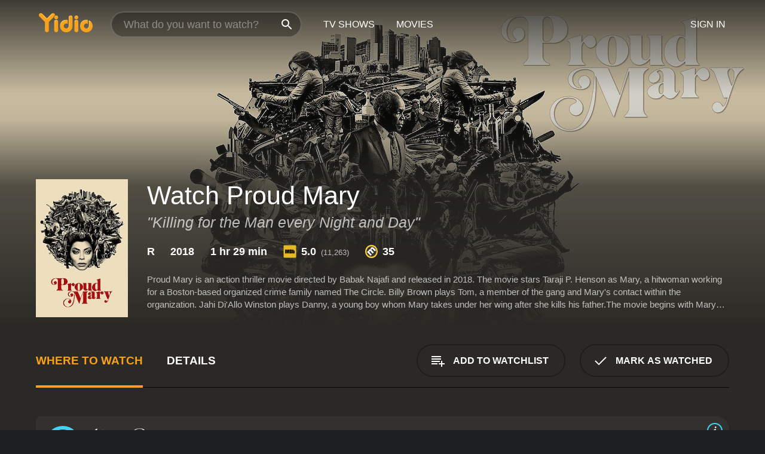

--- FILE ---
content_type: text/html; charset=UTF-8
request_url: https://www.yidio.com/movie/proud-mary/121151
body_size: 10741
content:
<!doctype html>
<html  lang="en" xmlns:og="http://opengraphprotocol.org/schema/" xmlns:fb="http://www.facebook.com/2008/fbml">
<head prefix="og: http://ogp.me/ns# fb: http://ogp.me/ns/fb# video: http://ogp.me/ns/video#">
<title>Watch  Proud Mary Online | 2018 Movie | Yidio</title>
<meta charset="utf-8" />
<meta http-equiv="X-UA-Compatible" content="IE=edge,chrome=1" />
<meta name="description" content="Watch Proud Mary Online. Proud Mary the 2018 Movie, Trailers, Videos and more at Yidio." />
<meta name="viewport" content="width=device-width, initial-scale=1, minimum-scale=1" />

 
 


<link href="https://fonts.googleapis.com" rel="preconnect">

<link rel="icon" href="//cfm.yidio.com/favicon-16.png" sizes="16x16"/>
<link rel="icon" href="//cfm.yidio.com/favicon-32.png" sizes="32x32"/>
<link rel="icon" href="//cfm.yidio.com/favicon-96.png" sizes="96x96"/>
<link rel="icon" href="//cfm.yidio.com/favicon-128.png" sizes="128x128"/>
<link rel="icon" href="//cfm.yidio.com/favicon-192.png" sizes="192x192"/>
<link rel="icon" href="//cfm.yidio.com/favicon-228.png" sizes="228x228"/>
<link rel="shortcut icon" href="//cfm.yidio.com/favicon-196.png" sizes="196x196"/>
<link rel="apple-touch-icon" href="//cfm.yidio.com/favicon-152.png" sizes="152x152"/>
<link rel="apple-touch-icon" href="//cfm.yidio.com/favicon-180.png" sizes="180x180"/>

<link rel="alternate" href="android-app://com.yidio.androidapp/yidio/movie/121151" />
<link rel="alternate" href="ios-app://664306931/yidio/movie/121151" />


<link href="https://www.yidio.com/movie/proud-mary/121151" rel="canonical" />
<meta property="og:title" content="Proud Mary"/> 
<meta property="og:url" content="https://www.yidio.com/movie/proud-mary/121151"/> 
<meta property="og:image" content="//cfm.yidio.com/images/movie/121151/poster-180x270.jpg"/> 
<meta property="fb:app_id" content="54975784392"/> 
<meta property="og:description" content="Proud Mary is an action thriller movie directed by Babak Najafi and released in 2018. The movie stars Taraji P. Henson as Mary, a hitwoman working for..."/> 
<meta property="og:site_name" content="Yidio"/> 
<meta property="og:type" content="video.movie" /> 
<script async src="https://www.googletagmanager.com/gtag/js?id=G-6PLMJX58PB"></script>

<script>
    /* ==================
        Global variables
       ================== */

	
	var globals={};
    
	var page = 'redesign/movie';
	globals.page = 'redesign/movie';
	
	var _bt = '';
    var baseUrl = 'https://www.yidio.com/';
    var cdnBaseUrl = '//cfm.yidio.com/';
    var appUrl = 'yidio://top-picks';
    var country = 'US';
    var fbAppId = '';
    var fbAppPerms = 'email,public_profile';
    var premiumUser = '';
	var user_premium_channels  = [];
	var MAIN_RANDOM_VARIABLE = "";
	var overlay_timer = 1000;
	var overlay_position = 200;
	var new_question_ads = 0;
	var new_movie_ads = 0;
	var new_links_ads = 0;
	var new_show_dir_ads = 0;
	var new_movie_dir_ads = 0;
	var random_gv = '';
	var yzd = '325034805838';
	globals.header_t_source = '';
	globals.utm_source = '';
	globals.utm_medium = '';
	globals.utm_campaign = '';
	globals.utm_term = '';
	globals.utm_content = '';
	globals.pid = '';
	globals.title = 'Proud Mary';
    
	
	var src_tt = '1';
	
	
			globals.contentId = "121151";
				globals.header_all_utm_params = '';
					globals.link_id = "121151";
		
					

    /* =============================
        Initialize Google Analytics
       ============================= */
	
    window.dataLayer = window.dataLayer || []; function gtag() {dataLayer.push(arguments);}
	
    gtag('js', new Date());
	gtag('config', 'G-6PLMJX58PB');
    
    /* ==================
        GA Error logging
       ================== */
    
	window.onerror = function(message, file, line, col, error) {
		var gaCategory = 'Errors';
		if (typeof page != 'undefined' && page != '') gaCategory = 'Errors (' + page + ')';
		
		var url = window.location.href;
		var gaLabel = '[URL]: ' + url;
		if (file != '' && file != url) gaLabel += ' [File]: ' + file;
		if (error != 'undefined' && error != null) label += ' [Trace]: ' + error.stack;
		gaLabel += ' [User Agent]: ' + navigator.userAgent;
		
		gtag('event', '(' + line + '): ' + message, { 'event_category': gaCategory, 'event_label': gaLabel });
		console.log('[Error]: ' + message + ' ' + gaLabel);
	}
	
	/* =======================
	    Initialize Optimizely
	   ======================= */
    
    window['optimizely'] = window['optimizely'] || [];
    
	/* ===============================
	    Handle in-source image errors
	   =============================== */
	
	const onImgError = (event) => {
		event.target.classList.add('error');
	};
	
	const onImgLoad = (event) => {
		event.target.classList.add('loaded');
	};
	
    
	
			globals.user_id = 0;
	</script>




<script defer src="//cfm.yidio.com/redesign/js/main.js?version=188" crossorigin="anonymous"></script>

	<script defer src="//cfm.yidio.com/redesign/js/detail.js?version=58" crossorigin="anonymous"></script>









	<style>

		/* ========
		    Global
		   ======== */
		
		* {
			transition: none;
		}
		
		h1, h2, h3, h4, p, blockquote, figure, ol, ul {
			margin: 0;
			padding: 0;
		}
		
		a {
			color: inherit;
			transition-duration: 0;
		}
		
		a:visited {
			color: inherit;
		}
		
		a:not(.border), button, .button {
			color: inherit;
		}
		
		
		img[data-src],
		img[onerror] {
			opacity: 0;
		}
		
		img[onerror].loaded {
			opacity: 1;
		}
		
		img {
			max-width: 100%;
			height: auto;
		}
		
		button {
			background: none;
			border: 0;
			border-color: rgba(0,0,0,0);
			font: inherit;
			padding: 0;
		}
		
		main {
			padding-top: 82px;
		}
		
		body {
			opacity: 0;
			font: 16px/1 'Open Sans', sans-serif;
			font-weight: 400;
			margin: 0;
		}
		
		header {
			position: fixed;
			z-index: 50;
			width: 100%;
			height: 82px;
			box-sizing: border-box;
			color: white;
		}
		
		header nav {
			position: absolute;
			width: 100%;
			height: 100%;
			box-sizing: border-box;
			padding: 0 47px;
		}
		
		header nav li {
			height: 100%;
			position: relative;
			float: left;
		}
		
		header nav a {
			display: block;
			text-transform: uppercase;
			text-align: center;
			line-height: 82px;
			padding: 0 18px;
		}
		
		header nav li.selected a {
			color: #f9a11b;
		}
		
		header nav .logo svg {
			margin-top: 23px;
		}
		
		header nav .search {
			width: 320px;
			padding: 19px 0;
			margin: 0 18px 0 12px;
		}
		
		header nav .search .icon {
			position: absolute;
			top: 29px;
			right: 13px;
			z-index: 20;
			width: 24px;
			height: 24px;
		}
		
		header nav .search input {
			width: 100%;
			height: 44px;
			border: 0;
			box-sizing: border-box;
			font-size: 110%;
			font-weight: 300;
			margin-bottom: 18px;
		}
		
		header nav .account {
			position: absolute;
			right: 0;
		}
		
		header nav .account li {
			float: right;
		}
		
		header nav li.sign-in {
			margin-right: 48px;
		}
		
		header nav a .border {
			display: inline;
			border: 2px solid #f9a11b;
			padding: 6px 16px;
		}
		
		@media only screen and (min-width: 1920px) {
			
			.main-wrapper {
				max-width: 1920px;
				margin: 0 auto;
			}
			
		}
		
	</style>




	
		<style>

			/* ==============
			    Detail Pages
			   ============== */
			
			body {
				color: white;
			}
			
			.masthead {
				display: flex;
				flex-direction: column;
				justify-content: flex-end;
				position: relative;
				overflow: hidden;
				margin-top: -82px;
				padding-top: 82px;
				box-sizing: border-box;
				height: 76vh;
				max-height: 56.25vw;
				min-height: 450px;
				font-size: 1.2vw;
				color: white;
			}
			
			.masthead .background {
				display: block;
				position: absolute;
				top: 0;
				left: 0;
				width: 100%;
				height: 100%;
			}
			
			.masthead .content {
				display: flex;
				align-items: center;
				z-index: 10;
				padding: 10vw 60px 0 60px;
			}
			
			.masthead .poster {
				position: relative;
				flex-shrink: 0;
				margin-right: 2.5vw;
				height: 18vw;
				width: 12vw;
			}
			
			.masthead .details {
				padding: 2vw 0;
			}
			
			.masthead .details h1 {
				font-size: 280%;
				font-weight: 400;
				margin-top: -0.3vw;
			}
			
			.masthead .details .tagline {
				font-size: 160%;
				font-weight: 300;
				font-style: italic;
				margin-top: 1vw;
			}
			
			.masthead .details .attributes {
				display: flex;
				align-items: center;
				font-size: 120%;
				font-weight: 700;
				margin-top: 1.9vw;
			}
			
			.masthead .details .attributes li {
				display: flex;
				align-items: center;
				margin-right: 2.1vw;
			}
			
			.masthead .details .attributes .icon {
				width: 1.7vw;
				height: 1.7vw;
				margin-right: 0.6vw;
			}
			
			.masthead .details .description {
				display: -webkit-box;
				-webkit-box-orient: vertical;
				line-height: 1.4em;
				max-height: 4.2em;
				color: rgba(255,255,255,0.7);
				overflow: hidden;
				margin-top: 2vw;
				text-overflow: ellipsis;
			}
			
			nav.page {
				display: flex;
				margin: 12px 60px 48px 60px;
				border-bottom: 1px solid rgba(0,0,0,0.8);
				padding: 19px 0;
			}
			
			nav.page > div {
				display: flex;
				margin: -20px;
			}
			
			nav.page label {
				display: flex;
				align-items: center;
				margin: 0 20px;
				font-weight: 600;
				text-transform: uppercase;
			}
			
			nav.page .sections label {
				font-size: 120%;
			}
			
			input[name=section] {
				display: none;
			}
			
			input[name=section]:nth-child(1):checked ~ nav.page .sections label:nth-child(1),
			input[name=section]:nth-child(2):checked ~ nav.page .sections label:nth-child(2),
			input[name=section]:nth-child(3):checked ~ nav.page .sections label:nth-child(3) {
				color: #f9a11b;
				box-shadow: inset 0 -4px #f9a11b;
			}
			
			nav.page .actions {
				margin-left: auto;
				margin-right: -12px;
			}
			
			nav.page .button.border {
				margin: 18px 12px;
			}
			
			.page-content {
				display: flex;
				margin: 48px 60px;
			}
			
			.button.border {
				display: flex;
				align-items: center;
				text-transform: uppercase;
				font-weight: 600;
				border: 2px solid rgba(0,0,0,0.3);
				padding: 0 1vw;
			}
			
			.button.border .icon {
				display: flex;
				align-items: center;
				justify-content: center;
				width: 4vw;
				height: 4vw;
			}
			
			.episodes .seasons span {
				border: 2px solid rgba(0,0,0,0.3);
			}
			
			.episodes .seasons input.unavailable + span {
				color: rgba(255,255,255,0.2);
				background: rgba(0,0,0,0.3);
				border-color: rgba(0,0,0,0);
			}
			
			.episodes .seasons input:checked + span {
				color: rgba(0,0,0,0.8);
				background: #f9a11b;
				border-color: #f9a11b;
				cursor: default;
			}
			
			/* Display ads */
			
			.tt.display ins {
				display: block;
			}
			
			@media only screen and (min-width: 1025px) {
				.page-content .column:nth-child(2) .tt.display ins {
					width: 300px;
				}
			}
			
			@media only screen and (min-width: 1440px) {
				
				.masthead {
					font-size: 1.1em;
				}
				
				.masthead .content {
					padding: 144px 60px 0 60px;
				}
				
				.masthead .poster {
					margin-right: 36px;
					height: 270px;
					width: 180px;
				}
				
				.masthead .details {
					padding: 16px 0;
				}
				
				.masthead .details h1 {
					margin-top: -8px;
				}
				
				.masthead .details .tagline {
					margin-top: 16px;
				}
				
				.masthead .details .attributes {
					margin-top: 28px;
				}
				
				.masthead .details .attributes li {
					margin-right: 32px;
				}
				
				.masthead .details .attributes .icon {
					width: 24px;
					height: 24px;
					margin-right: 8px;
				}
				
				.masthead .details .attributes .imdb .count {
					font-size: 70%;
					font-weight: 400;
				}
				
				.masthead .details .description {
					max-width: 1200px;
					margin-top: 26px;
				}
				
				.button.border {
					padding: 0 16px;
				}
				
				.button.border .icon {
					width: 48px;
					height: 48px;
				}
				
			}
			
			@media only screen and (min-width: 1920px) {
				
				.masthead {
					max-height: 960px;
				}
				
			}

		</style>
	


<link rel="preload" href="https://fonts.googleapis.com/css?family=Open+Sans:300,400,600,700" media="print" onload="this.media='all'">

<link rel="stylesheet" href="//cfm.yidio.com/redesign/css/main.css?version=89" media="print" onload="this.media='all'">

	<link rel="stylesheet" href="//cfm.yidio.com/redesign/css/detail.css?version=29" media="print" onload="this.media='all'">
	<link rel="stylesheet" href="//cfm.yidio.com/mobile/css/video-js.css?version=2" media="print" onload="this.media='all'">




 
	<script>
		// Display page content when last CSS is loaded

		var css = document.querySelectorAll('link[rel=stylesheet]');
		var count = css.length;
		var lastCSS = css[count - 1];

		lastCSS.addEventListener('load', function() {
			document.querySelector('body').classList.add('css-loaded');
		});
	</script>



</head>
<body class="movie" >
		
	

			<div class="main-wrapper">
			  	<header  class="transparent" >
                <nav>
					<ul class="main">
						<li class="logo"> 
							<a href="https://www.yidio.com/" title="Yidio">
								<img srcset="//cfm.yidio.com/redesign/img/logo-topnav-1x.png 1x, //cfm.yidio.com/redesign/img/logo-topnav-2x.png 2x" width="90" height="32" alt="Yidio" />
							</a>
						</li>
						                            <li class="search">
                                <div class="icon"></div>
                                <input type="text" autocomplete="off" placeholder="What do you want to watch?"/>
                            </li>
                            <li class="tv-shows">
                                <div class="highlight"></div>
                                <a href="https://www.yidio.com/tv-shows">TV Shows</a>
                            </li>
                            <li class="movies">
                                <div class="highlight"></div>
                                <a href="https://www.yidio.com/movies">Movies</a>
                            </li>
                           
					</ul>
					<ul class="account">
                   						<li class="sign-in">
							<div class="sign-in-link">Sign In</div>
						</li>
						                     
					</ul>
				</nav>
			</header>
			            <main>

        		<!-- For pure CSS page section selecting -->
		<input type="radio" id="where-to-watch" name="section" value="where-to-watch" checked>
				<input type="radio" id="details" name="section" value="details">		
		<div class="masthead">
			<div class="content">
				<div class="poster movie">
                					<img src="//cfm.yidio.com/images/movie/121151/poster-180x270.jpg" srcset="//cfm.yidio.com/images/movie/121151/poster-180x270.jpg 1x, //cfm.yidio.com/images/movie/121151/poster-360x540.jpg 2x" alt="Proud Mary" crossOrigin="anonymous"/>
				                </div>
				<div class="details">
					<h1>Watch Proud Mary</h1>
					<div class="tagline">"Killing for the Man every Night and Day"</div>					                    <ul class="attributes">
						<li>R</li>						<li>2018</li>						<li>1 hr 29 min</li>						<li class="imdb">
							<svg class="icon" xmlns="http://www.w3.org/2000/svg" xmlns:xlink="http://www.w3.org/1999/xlink" width="24" height="24" viewBox="0 0 24 24"><path d="M0 0h24v24H0z" fill="rgba(0,0,0,0)"/><path d="M21.946.5H2.054A1.65 1.65 0 0 0 .501 2.029L.5 21.946a1.64 1.64 0 0 0 1.491 1.551.311.311 0 0 0 .043.003h19.932a.396.396 0 0 0 .042-.002 1.65 1.65 0 0 0 1.492-1.637V2.14A1.648 1.648 0 0 0 21.982.502L21.946.5z" fill="#e5b922"/><path d="M3.27 8.416h1.826v7.057H3.27zm5.7 0l-.42 3.3-.48-3.3H5.713v7.057H7.3l.006-4.66.67 4.66h1.138l.643-4.763v4.763h1.592V8.416zm5.213 7.057a5.116 5.116 0 0 0 .982-.071 1.18 1.18 0 0 0 .546-.254.924.924 0 0 0 .311-.5 5.645 5.645 0 0 0 .098-1.268v-2.475a8.333 8.333 0 0 0-.071-1.345 1.224 1.224 0 0 0-.3-.617 1.396 1.396 0 0 0-.715-.404 7.653 7.653 0 0 0-1.696-.123h-1.365v7.057zm.02-5.783a.273.273 0 0 1 .136.195 3.079 3.079 0 0 1 .033.617v2.736a2.347 2.347 0 0 1-.091.858c-.06.1-.22.163-.48.163V9.625a.839.839 0 0 1 .404.066zm2.535-1.274v7.057h1.645l.1-.448a1.528 1.528 0 0 0 .494.41 1.658 1.658 0 0 0 .649.13 1.209 1.209 0 0 0 .747-.227 1.007 1.007 0 0 0 .402-.539 4.108 4.108 0 0 0 .085-.943v-1.982a6.976 6.976 0 0 0-.033-.832.988.988 0 0 0-.163-.402.967.967 0 0 0-.409-.319 1.673 1.673 0 0 0-.631-.111 1.842 1.842 0 0 0-.656.123 1.556 1.556 0 0 0-.487.383v-2.3zm2.372 5.35a2.417 2.417 0 0 1-.052.643c-.032.1-.18.137-.292.137a.212.212 0 0 1-.214-.129 1.818 1.818 0 0 1-.058-.598v-1.87a2.042 2.042 0 0 1 .052-.598.204.204 0 0 1 .208-.117c.1 0 .26.04.298.137a1.775 1.775 0 0 1 .059.578z" fill="#010101"/></svg>
							<div class="score">5.0<span class="count">&nbsp;&nbsp;(11,263)</span></div>
						</li>						<li class="metascore">
							<svg class="icon" xmlns="http://www.w3.org/2000/svg" xmlns:xlink="http://www.w3.org/1999/xlink" width="24" height="24" viewBox="0 0 24 24"><path d="M12,0A12,12,0,1,1,0,12,12,12,0,0,1,12,0Z" fill="#ffce35"/><path d="M12 21.488A9.488 9.488 0 1 1 21.488 12 9.499 9.499 0 0 1 12 21.488z" fill="#343433"/><path d="M5.746 15.165L3.57 13.098l-.093-.084 1.908-1.908.89.718A3.359 3.359 0 0 1 7.313 8.88a2.965 2.965 0 0 1 2.083-.923 2.584 2.584 0 0 1 .843.141 4.311 4.311 0 0 1 .08-1.546 3.529 3.529 0 0 1 .972-1.65 3.024 3.024 0 0 1 2.156-.95 4.64 4.64 0 0 1 3.148 1.59l4.007 4.008-2.185 2.185-3.708-3.707a2.449 2.449 0 0 0-1.576-.886 1.056 1.056 0 0 0-.761.341 1.315 1.315 0 0 0-.209 1.539 2.329 2.329 0 0 0 .426.581l3.98 3.98-2.184 2.185-3.817-3.817a2.242 2.242 0 0 0-1.458-.792 1.03 1.03 0 0 0-.743.328 1.373 1.373 0 0 0-.194 1.581 1.849 1.849 0 0 0 .412.566l3.967 3.966-2.185 2.185z" fill="#fff"/></svg>
							35
						</li>					</ul>
                    										<div class="description">
						<div class="container"><p>Proud Mary is an action thriller movie directed by Babak Najafi and released in 2018. The movie stars Taraji P. Henson as Mary, a hitwoman working for a Boston-based organized crime family named The Circle. Billy Brown plays Tom, a member of the gang and Mary's contact within the organization. Jahi Di'Allo Winston plays Danny, a young boy whom Mary takes under her wing after she kills his father.</p><p>The movie begins with Mary executing a hit on a bookie who owes The Circle a large sum of money. After completing the job, Mary notices a young boy named Danny watching her from across the street. Later that night, she tracks down Danny and discovers that he is being forced to work for a rival gang called The Haitian. Feeling guilty for orphaning the boy, Mary takes him under her protection and tries to get him out of the city. However, she soon realizes that the only way to protect Danny is to take on The Haitian and bring down their leader, Uncle.</p><p>As Mary sets about planning her revenge, she faces opposition from members of The Circle who believe that her focus on the Haitians is putting them all in danger. Tom, who has developed feelings for Mary, tries to convince her to abandon her plans, but she refuses to let Danny be left unprotected. Mary's attempts to fight the Haitians lead her into conflict with other members of the gang and ultimately threaten her position within The Circle.</p><p>Proud Mary features intense action sequences, including several shootouts and car chases. The movie showcases the talents of Taraji P. Henson, who brings depth and complexity to her portrayal of Mary. Billy Brown is also convincing as Tom, a man in conflict between his loyalty to The Circle and his feelings for Mary. Jahi Di'Allo Winston shines as Danny, capturing the character's vulnerability and strength in equal measure.</p><p>The movie's soundtrack, which prominently features the titular song by Tina Turner, adds to the film's gritty, 1970s-inspired style. The movie's cinematography and editing reinforce the feel of a classic action movie, with quick cuts and dynamic camera movements keeping the pace fast-paced and energetic.</p><p>Overall, Proud Mary is an enjoyable action movie with a unique perspective on the genre. Taraji P. Henson's compelling performance and the movie's stylish visuals make it an entertaining and engaging film. Fans of action movies and Taraji P. Henson's work should definitely check out Proud Mary.</p>
						<p>
                       	Proud Mary is a 2018 thriller with a runtime of 1 hour and 29 minutes. 
                        It has received mostly poor reviews from critics and viewers, who have given it an IMDb score of 5.0 and  a MetaScore of 35.                    	</p>						</div>
					</div>
									</div>
			</div>
			<div class="background ">				<img src="//cfm.yidio.com/images/movie/121151/backdrop-1280x720.jpg" width="100%" alt="Proud Mary" crossOrigin="anonymous"/>			</div>
		</div>
		
		<nav class="page">
			<div class="sections">
				<label for="where-to-watch">Where to Watch</label>
								<label for="details">Details</label>			</div>
			<div class="actions">
				<button type="button" class="button border action watchlist" data-type="movie" data-id="121151">
					<div class="icon"></div>
					<div class="label">Add to Watchlist</div>
				</button>
				<button type="button" class="button border action watched" data-type="movie" data-id="121151">
					<div class="icon"></div>
					<div class="label">Mark as Watched</span>
				</button>
			</div>
		</nav>
		
		<div class="page-content">
			<div class="column">
				<section class="where-to-watch">
					
                    
					                    				<div class="sources movie">
			<a href="https://www.yidio.com/movie/proud-mary/121151/watch/2084389918?source_order=1&total_sources=381,152,19,16,4,287,66" target="_blank"  class="source provider-381" data-name="Apple TV Channels" data-provider-id="381" data-provider-domain="apple.com" data-signup-url="/outgoing/apple-tv-channels?from=mobile&device=pc&ad_placement=source overlay&ad_placement=source overlay&source_order=1&total_sources=381,152,19,16,4,287,66" data-add-on-id="56" data-add-on-name="Paramount+"  data-type="sub">
							<div class="play-circle" style="border-color:#43d1f7"></div>
							<div class="content">
							<div class="logo">
								<img class="primary" src="[data-uri]" data-src="//cfm.yidio.com/mobile/img/sources/381/logo-180h.png" alt="Apple TV Channels"/>
								<div class="plus">+</div>
							 <img class="add-on" src="[data-uri]" data-src="//cfm.yidio.com/mobile/img/add-ons/56/logo-180h.png" alt="Add-on"/>
							</div>
							<div class="label">Paramount+ Subscribers on Apple TV</div>
							</div>
							<button type="button" class="icons" aria-label="source info">
								<div class="icon info" style="border-color:#43d1f7"></div>
							</button>
						</a><a href="https://www.yidio.com/movie/proud-mary/121151/watch/2127568953?source_order=2&total_sources=381,152,19,16,4,287,66" target="_blank"  class="source provider-152" data-name="Tubi TV" data-provider-id="152" data-provider-domain="tubitv.com" data-signup-url="" data-type="free">
								<div class="play-circle" style="border-color:#fb3336"></div>
								<div class="content">
								<div class="logo">
									<img class="primary" src="[data-uri]" data-src="//cfm.yidio.com/mobile/img/sources/152/logo-180h.png" alt="Tubi TV"/>
									
								</div>
								<div class="label">Totally Free!</div>
								</div>
								<button type="button" class="icons" aria-label="source info">
								<div class="icon info" style="border-color:#fb3336"></div>
							</button>
							</a><a href="https://www.yidio.com/movie/proud-mary/121151/watch/1153254678?source_order=3&total_sources=381,152,19,16,4,287,66&ct=p3" target="_self"  class="source provider-19" data-name="Apple TV Store" data-provider-id="19" data-provider-domain="itunes.com" data-signup-url="/outgoing/apple-deep?from=mobile&device=pc&ad_placement=source overlay&ad_placement=source overlay&source_order=3&total_sources=381,152,19,16,4,287,66" data-type="pay">
								<div class="play-circle" style="border-color:#43d1f7"></div>
								<div class="content">
								<div class="logo">
									<img class="primary" src="[data-uri]" data-src="//cfm.yidio.com/mobile/img/sources/19/logo-180h.png" alt="Apple TV Store"/>
									
								</div>
								<div class="label">Rent from $3.99 / Own from $12.99</div>
								</div>
								<button type="button" class="icons" aria-label="source info">
								<div class="icon info" style="border-color:#43d1f7"></div>
							</button>
							</a><a href="https://www.yidio.com/movie/proud-mary/121151/watch/1360738339?type=1&from1=mobile&device=pc&source_order=4&total_sources=381,152,19,16,4,287,66" target="_blank"  class="source provider-16" data-name="Amazon" data-provider-id="16" data-provider-domain="amazon.com" data-signup-url="" data-type="pay">
								<div class="play-circle" style="border-color:#8dc03d"></div>
								<div class="content">
								<div class="logo">
									<img class="primary" src="[data-uri]" data-src="//cfm.yidio.com/mobile/img/sources/16/logo-180h.png" alt="Amazon"/>
									
								</div>
								<div class="label">Own from $12.09</div>
								</div>
								<button type="button" class="icons" aria-label="source info">
								<div class="icon info" style="border-color:#8dc03d"></div>
							</button>
							</a><a href="https://www.yidio.com/movie/proud-mary/121151/watch/1025127715?source_order=5&total_sources=381,152,19,16,4,287,66" target="_blank"  class="source provider-4" data-name="Google Play" data-provider-id="4" data-provider-domain="googleplay.com" data-signup-url="" data-type="pay">
								<div class="play-circle" style="border-color:#ef3b3c"></div>
								<div class="content">
								<div class="logo">
									<img class="primary" src="[data-uri]" data-src="//cfm.yidio.com/mobile/img/sources/4/logo-180h.png" alt="Google Play"/>
									
								</div>
								<div class="label">$3.99 Rent 4K / $12.09 Buy 4K</div>
								</div>
								<button type="button" class="icons" aria-label="source info">
								<div class="icon info" style="border-color:#ef3b3c"></div>
							</button>
							</a><a href="https://www.yidio.com/movie/proud-mary/121151/watch/1026119320?source_order=6&total_sources=381,152,19,16,4,287,66" target="_blank"  class="source provider-287" data-name="YouTube VOD" data-provider-id="287" data-provider-domain="" data-signup-url="" data-type="pay">
								<div class="play-circle" style="border-color:#e52920"></div>
								<div class="content">
								<div class="logo">
									<img class="primary" src="[data-uri]" data-src="//cfm.yidio.com/mobile/img/sources/287/logo-180h.png" alt="YouTube VOD"/>
									
								</div>
								<div class="label">Rent or Own</div>
								</div>
								<button type="button" class="icons" aria-label="source info">
								<div class="icon info" style="border-color:#e52920"></div>
							</button>
							</a><a href="https://www.yidio.com/movie/proud-mary/121151/watch/1035981464?source_order=7&total_sources=381,152,19,16,4,287,66" target="_blank"  class="source provider-66" data-name="Fandango at Home" data-provider-id="66" data-provider-domain="vudu.com" data-signup-url=""  data-type="pay">
								<div class="play-circle" style="border-color:#007fd5"></div>
								<div class="content">
								<div class="logo">
									<img class="primary" src="[data-uri]" data-src="//cfm.yidio.com/mobile/img/sources/66/logo-180h.png" alt="Fandango at Home"/>
									
								</div>
								<div class="label">Rent from $3.99 / Own from $12.99</div>
								</div>
								<button type="button" class="icons" aria-label="source info">
								<div class="icon info" style="border-color:#007fd5"></div>
							</button>
							</a>
			</div>
                    				</section>
				                				<section class="details">
					                    <div class="description">
						<div class="name">Description</div>
						<div class="value"></div>
					</div>
												<div class="where-to-watch">
							<div class="name">Where to Watch Proud Mary</div>
							<div class="value">
							Proud Mary is available to watch  free on Tubi TV. It's also available to stream, download, buy and rent on demand at Apple TV Channels, Google Play, Apple TV Store, Amazon, YouTube VOD and Fandango at Home. Some platforms allow you to rent Proud Mary for a limited time or purchase the movie and download it to your device. 
														</div>
						</div>
											                    					<ul class="links">
						                        <li>
							<div class="name">Genres</div>
							<div class="value">
								<a href="https://www.yidio.com/movies/thriller" title="Thriller">Thriller</a> <a href="https://www.yidio.com/movies/action" title="Action">Action</a> <a href="https://www.yidio.com/movies/crime" title="Crime">Crime</a> 
							</div>
						</li>
                                                						<li>
							<div class="name">Cast</div>
							<div class="value">
								<div>Taraji P. Henson</div><div>Billy Brown</div><div>Jahi Di'Allo Winston</div>
							</div>
						</li>
                                                						<li>
							<div class="name">Director</div>
							<div class="value">
								<div>Babak Najafi</div>
							</div>
						</li>
                        					</ul>
                    										<ul class="attributes">
						                        <li>
							<div class="name">Release Date</div>
							<div class="value">2018</div>
						</li>
                        						                        <li>
							<div class="name">MPAA Rating</div>
							<div class="value">R</div>
						</li>
                                                						<li>
							<div class="name">Runtime</div>
							<div class="value">1 hr 29 min</div>
						</li>
                                                						<li>
							<div class="name">Language</div>
							<div class="value">English</div>
						</li>
                                               						<li>
							<div class="name">IMDB Rating</div>
							<div class="value">5.0<span class="count">&nbsp;&nbsp;(11,263)</span></div>
						</li>
                        						                        <li>
							<div class="name">Metascore</div>
							<div class="value">35</div>
						</li>
                        					</ul>
                    				</section>
                			</div>
            		</div>
				<div class="browse-sections recommendations">
			            <section>
				<div class="title">Stream Movies Like Proud Mary</div>
				<div class="slideshow poster-slideshow">
					<a class="movie" href="https://www.yidio.com/movie/jack-reacher/36872">
								<div class="poster"><img class="poster" loading="lazy" src="//cfm.yidio.com/images/movie/36872/poster-193x290.jpg" width="100%" alt=""></div>
								<div class="content"><div class="title">Jack Reacher</div></div>
							</a><a class="movie" href="https://www.yidio.com/movie/fast-furious/29411">
								<div class="poster"><img class="poster" loading="lazy" src="//cfm.yidio.com/images/movie/29411/poster-193x290.jpg" width="100%" alt=""></div>
								<div class="content"><div class="title">Fast & Furious</div></div>
							</a><a class="movie" href="https://www.yidio.com/movie/john-wick-chapter-4/232932">
								<div class="poster"><img class="poster" loading="lazy" src="//cfm.yidio.com/images/movie/232932/poster-193x290.jpg" width="100%" alt=""></div>
								<div class="content"><div class="title">John Wick: Chapter 4</div></div>
							</a><a class="movie" href="https://www.yidio.com/movie/the-equalizer-3/242599">
								<div class="poster"><img class="poster" loading="lazy" src="//cfm.yidio.com/images/movie/242599/poster-193x290.jpg" width="100%" alt=""></div>
								<div class="content"><div class="title">The Equalizer 3</div></div>
							</a><a class="movie" href="https://www.yidio.com/movie/sicario/54531">
								<div class="poster"><img class="poster" loading="lazy" src="//cfm.yidio.com/images/movie/54531/poster-193x290.jpg" width="100%" alt=""></div>
								<div class="content"><div class="title">Sicario</div></div>
							</a><a class="movie" href="https://www.yidio.com/movie/sin-nombre/37623">
								<div class="poster"><img class="poster" loading="lazy" src="//cfm.yidio.com/images/movie/37623/poster-193x290.jpg" width="100%" alt=""></div>
								<div class="content"><div class="title">Sin Nombre</div></div>
							</a><a class="movie" href="https://www.yidio.com/movie/the-beekeeper/245048">
								<div class="poster"><img class="poster" loading="lazy" src="//cfm.yidio.com/images/movie/245048/poster-193x290.jpg" width="100%" alt=""></div>
								<div class="content"><div class="title">The Beekeeper</div></div>
							</a><a class="movie" href="https://www.yidio.com/movie/blood-and-bone/36311">
								<div class="poster"><img class="poster" loading="lazy" src="//cfm.yidio.com/images/movie/36311/poster-193x290.jpg" width="100%" alt=""></div>
								<div class="content"><div class="title">Blood and Bone</div></div>
							</a><a class="movie" href="https://www.yidio.com/movie/from-paris-with-love/29429">
								<div class="poster"><img class="poster" loading="lazy" src="//cfm.yidio.com/images/movie/29429/poster-193x290.jpg" width="100%" alt=""></div>
								<div class="content"><div class="title">From Paris with Love</div></div>
							</a><a class="movie" href="https://www.yidio.com/movie/the-dark-knight/28004">
								<div class="poster"><img class="poster" loading="lazy" src="//cfm.yidio.com/images/movie/28004/poster-193x290.jpg" width="100%" alt=""></div>
								<div class="content"><div class="title">The Dark Knight</div></div>
							</a>
				</div>
			</section>
						            <section><div class="title">Top Movies</div>
						<div class="slideshow poster-slideshow">
						<a class="movie" href="https://www.yidio.com/movie/its-a-wonderful-life/59024">
								<div class="poster"><img class="poster" loading="lazy" src="//cfm.yidio.com/images/movie/59024/poster-193x290.jpg" width="100%" alt=""></div>
								<div class="content"><div class="title">It's a Wonderful Life</div></div>
							</a><a class="movie" href="https://www.yidio.com/movie/harry-potter-and-the-sorcerers-stone/18564">
								<div class="poster"><img class="poster" loading="lazy" src="//cfm.yidio.com/images/movie/18564/poster-193x290.jpg" width="100%" alt=""></div>
								<div class="content"><div class="title">Harry Potter and the Sorcerer's Stone</div></div>
							</a><a class="movie" href="https://www.yidio.com/movie/torn-from-her-arms/232267">
								<div class="poster"><img class="poster" loading="lazy" src="//cfm.yidio.com/images/movie/232267/poster-193x290.jpg" width="100%" alt=""></div>
								<div class="content"><div class="title">Torn From Her Arms</div></div>
							</a><a class="movie" href="https://www.yidio.com/movie/john-wick/46767">
								<div class="poster"><img class="poster" loading="lazy" src="//cfm.yidio.com/images/movie/46767/poster-193x290.jpg" width="100%" alt=""></div>
								<div class="content"><div class="title">John Wick</div></div>
							</a><a class="movie" href="https://www.yidio.com/movie/mean-girls/22118">
								<div class="poster"><img class="poster" loading="lazy" src="//cfm.yidio.com/images/movie/22118/poster-193x290.jpg" width="100%" alt=""></div>
								<div class="content"><div class="title">Mean Girls</div></div>
							</a><a class="movie" href="https://www.yidio.com/movie/titanic/15722">
								<div class="poster"><img class="poster" loading="lazy" src="//cfm.yidio.com/images/movie/15722/poster-193x290.jpg" width="100%" alt=""></div>
								<div class="content"><div class="title">Titanic</div></div>
							</a><a class="movie" href="https://www.yidio.com/movie/me-before-you/59757">
								<div class="poster"><img class="poster" loading="lazy" src="//cfm.yidio.com/images/movie/59757/poster-193x290.jpg" width="100%" alt=""></div>
								<div class="content"><div class="title">Me Before You</div></div>
							</a><a class="movie" href="https://www.yidio.com/movie/it/63837">
								<div class="poster"><img class="poster" loading="lazy" src="//cfm.yidio.com/images/movie/63837/poster-193x290.jpg" width="100%" alt=""></div>
								<div class="content"><div class="title">It</div></div>
							</a><a class="movie" href="https://www.yidio.com/movie/the-housemaid/31437">
								<div class="poster"><img class="poster" loading="lazy" src="//cfm.yidio.com/images/movie/31437/poster-193x290.jpg" width="100%" alt=""></div>
								<div class="content"><div class="title">The Housemaid</div></div>
							</a><a class="movie" href="https://www.yidio.com/movie/the-hunger-games/32213">
								<div class="poster"><img class="poster" loading="lazy" src="//cfm.yidio.com/images/movie/32213/poster-193x290.jpg" width="100%" alt=""></div>
								<div class="content"><div class="title">The Hunger Games</div></div>
							</a><a class="movie" href="https://www.yidio.com/movie/twilight/29116">
								<div class="poster"><img class="poster" loading="lazy" src="//cfm.yidio.com/images/movie/29116/poster-193x290.jpg" width="100%" alt=""></div>
								<div class="content"><div class="title">Twilight</div></div>
							</a><a class="movie" href="https://www.yidio.com/movie/the-sound-of-music/1850">
								<div class="poster"><img class="poster" loading="lazy" src="//cfm.yidio.com/images/movie/1850/poster-193x290.jpg" width="100%" alt=""></div>
								<div class="content"><div class="title">The Sound of Music</div></div>
							</a>
						</div></section><section><div class="title">Also directed by Babak Najafi</div>
						<div class="slideshow poster-slideshow">
						<a class="movie" href="https://www.yidio.com/movie/london-has-fallen/45758">
								<div class="poster"><img class="poster" loading="lazy" src="//cfm.yidio.com/images/movie/45758/poster-193x290.jpg" width="100%" alt=""></div>
								<div class="content"><div class="title">London Has Fallen</div></div>
							</a>
						</div></section><section><div class="title">Also starring Taraji P. Henson</div>
						<div class="slideshow poster-slideshow">
						<a class="movie" href="https://www.yidio.com/movie/the-best-of-enemies/171389">
								<div class="poster"><img class="poster" loading="lazy" src="//cfm.yidio.com/images/movie/171389/poster-193x290.jpg" width="100%" alt=""></div>
								<div class="content"><div class="title">The Best of Enemies</div></div>
							</a><a class="movie" href="https://www.yidio.com/movie/black-girls-rock-2017/204855">
								<div class="poster"><img class="poster" loading="lazy" src="//cfm.yidio.com/images/movie/204855/poster-193x290.jpg" width="100%" alt=""></div>
								<div class="content"><div class="title">Black Girls Rock! 2017</div></div>
							</a><a class="movie" href="https://www.yidio.com/movie/from-the-rough/44594">
								<div class="poster"><img class="poster" loading="lazy" src="//cfm.yidio.com/images/movie/44594/poster-193x290.jpg" width="100%" alt=""></div>
								<div class="content"><div class="title">From the Rough</div></div>
							</a><a class="movie" href="https://www.yidio.com/movie/bet-awards-2024/256102">
								<div class="poster"><img class="poster" loading="lazy" src="//cfm.yidio.com/images/movie/256102/poster-193x290.jpg" width="100%" alt=""></div>
								<div class="content"><div class="title">BET Awards 2024</div></div>
							</a><a class="movie" href="https://www.yidio.com/movie/no-good-deed/45578">
								<div class="poster"><img class="poster" loading="lazy" src="//cfm.yidio.com/images/movie/45578/poster-193x290.jpg" width="100%" alt=""></div>
								<div class="content"><div class="title">No Good Deed</div></div>
							</a><a class="movie" href="https://www.yidio.com/movie/taken-from-me-the-tiffany-rubin-story/31917">
								<div class="poster"><img class="poster" loading="lazy" src="//cfm.yidio.com/images/movie/31917/poster-193x290.jpg" width="100%" alt=""></div>
								<div class="content"><div class="title">Taken from Me: The Tiffany Rubin Story</div></div>
							</a><a class="movie" href="https://www.yidio.com/movie/what-men-want/159376">
								<div class="poster"><img class="poster" loading="lazy" src="//cfm.yidio.com/images/movie/159376/poster-193x290.jpg" width="100%" alt=""></div>
								<div class="content"><div class="title">What Men Want</div></div>
							</a><a class="movie" href="https://www.yidio.com/movie/hidden-figures/61906">
								<div class="poster"><img class="poster" loading="lazy" src="//cfm.yidio.com/images/movie/61906/poster-193x290.jpg" width="100%" alt=""></div>
								<div class="content"><div class="title">Hidden Figures</div></div>
							</a>
						</div></section><section><div class="title">Also starring Billy Brown</div>
						<div class="slideshow poster-slideshow">
						<a class="movie" href="https://www.yidio.com/movie/starship-troopers-2-hero-of-the-federation/22469">
								<div class="poster"><img class="poster" loading="lazy" src="//cfm.yidio.com/images/movie/22469/poster-193x290.jpg" width="100%" alt=""></div>
								<div class="content"><div class="title">Starship Troopers 2: Hero of the Federation</div></div>
							</a>
						</div></section>
		</div>
        </main>
        <footer>
      <div class="links">
        <nav class="main">
          <ul class="first-line">
            <li><a href="https://www.yidio.com/">Home</a></li>
            <li><a href="https://www.yidio.com/tv-shows">Top Shows</a></li>
            <li><a href="https://www.yidio.com/movies">Top Movies</a></li>
            <li><a href="https://help.yidio.com/support/home" rel="noopener noreferrer">Help</a></li>
            <li><a href="https://www.yidio.com/app/">Download App</a></li>
            <li><a href="https://www.yidio.com/aboutus">About</a></li>	
            <li><a href="https://www.yidio.com/jobs">Careers</a></li>
          </ul>
          <ul class="second-line">
            <li><span>&copy; 2026 Yidio LLC</span></li>
            <li><a href="https://www.yidio.com/privacy">Privacy Policy</a></li>
            <li><a href="https://www.yidio.com/tos">Terms of Use</a></li>
            <li><a href="https://www.yidio.com/tos#copyright">DMCA</a></li>
          </ul>
        </nav>
        <nav class="social">
          <ul>
            <li><a class="facebook" title="Facebook" href="https://www.facebook.com/Yidio" target="_blank" rel="noopener noreferrer"></a></li>
            <li><a class="twitter" title="Twitter" href="https://twitter.com/yidio" target="_blank" rel="noopener noreferrer"></a></li>
          </ul>
        </nav>
      </div>
    </footer>
        
    </div>
    
        
    <script type="application/ld+json">
{
  "@context": "http://schema.org",
  "@type": "Movie",
  "name": "Proud Mary",
  "url": "https://www.yidio.com/movie/proud-mary/121151",
  "image": "https://cfm.yidio.com/images/movie/121151/poster-180x270.jpg",
  "description": "Proud Mary is an action thriller movie directed by Babak Najafi and released in 2018. The movie stars Taraji P. Henson as Mary, a hitwoman working for a Boston-based organized crime family named The Circle. Billy Brown plays Tom, a member of the gang and Mary's contact within the organization. Jahi Di'Allo Winston plays Danny, a young boy whom Mary takes under her wing after she kills his father.The movie begins with Mary executing a hit on a bookie who owes The Circle a large sum of money. After completing the job, Mary notices a young boy named Danny watching her from across the street. Later that night, she tracks down Danny and discovers that he is being forced to work for a rival gang called The Haitian. Feeling guilty for orphaning the boy, Mary takes him under her protection and tries to get him out of the city. However, she soon realizes that the only way to protect Danny is to take on The Haitian and bring down their leader, Uncle.As Mary sets about planning her revenge, she faces opposition from members of The Circle who believe that her focus on the Haitians is putting them all in danger. Tom, who has developed feelings for Mary, tries to convince her to abandon her plans, but she refuses to let Danny be left unprotected. Mary's attempts to fight the Haitians lead her into conflict with other members of the gang and ultimately threaten her position within The Circle.Proud Mary features intense action sequences, including several shootouts and car chases. The movie showcases the talents of Taraji P. Henson, who brings depth and complexity to her portrayal of Mary. Billy Brown is also convincing as Tom, a man in conflict between his loyalty to The Circle and his feelings for Mary. Jahi Di'Allo Winston shines as Danny, capturing the character's vulnerability and strength in equal measure.The movie's soundtrack, which prominently features the titular song by Tina Turner, adds to the film's gritty, 1970s-inspired style. The movie's cinematography and editing reinforce the feel of a classic action movie, with quick cuts and dynamic camera movements keeping the pace fast-paced and energetic.Overall, Proud Mary is an enjoyable action movie with a unique perspective on the genre. Taraji P. Henson's compelling performance and the movie's stylish visuals make it an entertaining and engaging film. Fans of action movies and Taraji P. Henson's work should definitely check out Proud Mary.",
  "dateCreated": "2018"
  ,"genre":["Thriller","Action","Crime"]
  ,"contentRating": "R",
  "duration": "1 hr 29 min",
  "inLanguage": "English"
  ,"aggregateRating":[{
  	"@type":"AggregateRating",
		"ratingCount": "11263",
		"ratingValue":	"5.0",
		"bestRating": "10",
		"worstRating": "0"	
  }]
  ,"actor": [{"@type":"Person","name": "Taraji P. Henson"},{"@type":"Person","name": " Billy Brown"},{"@type":"Person","name": " Jahi Di'Allo Winston"}]
  ,"productionCompany": [{"@type":"Organization","name": ""}]
  ,"director": [{"@type":"Person","name": "Babak Najafi"}]
  ,"producer": [{"@type":"Person","name": "Tai Duncan"},{"@type":"Person","name": " Paul Schiff"}]
  
}
</script>
    <script type="application/ld+json">
{
"@context": "https://schema.org",
"@type": "BreadcrumbList",
"itemListElement": [{
"@type": "ListItem",
"position": 1,
"item": {
"@id": "https://www.yidio.com/",
"name": "Home"
}
},{
"@type": "ListItem",
"position": 2,
"item": {
"@id": "https://www.yidio.com/movies/",
"name": "Movies"
}
},{
"@type": "ListItem",
"position": 3,
"item": {
"name": "Proud Mary"
}
}]
}
</script>
     
    <!-- Facebook Pixel Code -->
    <script>
    !function(f,b,e,v,n,t,s){if(f.fbq)return;n=f.fbq=function(){n.callMethod?
    n.callMethod.apply(n,arguments):n.queue.push(arguments)};if(!f._fbq)f._fbq=n;
    n.push=n;n.loaded=!0;n.version='2.0';n.queue=[];t=b.createElement(e);t.async=!0;
    t.src=v;s=b.getElementsByTagName(e)[0];s.parentNode.insertBefore(t,s)}(window,
    document,'script','https://connect.facebook.net/en_US/fbevents.js');
    fbq('init', '772716306073427'); // Insert your pixel ID here.
    fbq('track', 'PageView');
    </script>
    <noscript><img height="1" width="1" style="display:none"
    src="https://www.facebook.com/tr?id=772716306073427&ev=PageView&noscript=1"
    /></noscript>
    <!-- DO NOT MODIFY -->
    <!-- End Facebook Pixel Code -->
    
          
        <!-- Reddit Pixel -->
        <script>
        !function(w,d){if(!w.rdt){var p=w.rdt=function(){p.sendEvent?p.sendEvent.apply(p,arguments):p.callQueue.push(arguments)};p.callQueue=[];var t=d.createElement("script");t.src="https://www.redditstatic.com/ads/pixel.js",t.async=!0;var s=d.getElementsByTagName("script")[0];s.parentNode.insertBefore(t,s)}}(window,document);rdt('init','t2_g3y337j');rdt('track', 'PageVisit');
        </script>
        <!-- DO NOT MODIFY UNLESS TO REPLACE A USER IDENTIFIER -->
        <!-- End Reddit Pixel -->
      
        </body>
</html>
